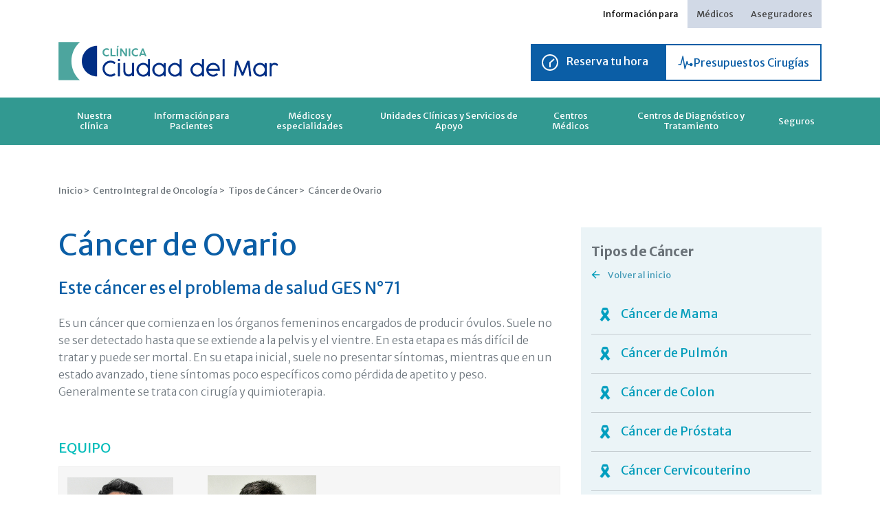

--- FILE ---
content_type: text/plain; charset=UTF-8
request_url: https://cas.avalon.perfdrive.com/jsdata?
body_size: 269
content:
{"ssresp":"0","jsrecvd":"true","__uzmaj":"8c872bef-10fd-451c-8691-5cdc1e5f26bd","__uzmbj":"1768577620","__uzmcj":"190581051707","__uzmdj":"1768577620","__uzmlj":"xDuG1h+ijobseOjBKg3OY5Vw19sNj9/tMqI63/IYQnw=","__uzmfj":"7f90008c872bef-10fd-451c-8691-5cdc1e5f26bd1-17685776205080-00266eb8a577b3615af10","uzmxj":"7f900098107461-c0e4-46bd-ba6f-78a1bb8a39b81-17685776205080-6b4dff95b293f84110","dync":"uzmx","jsbd2":"2182561e-c7xd-45a5-64c8-7b0969537b43","mc":{},"mct":""}

--- FILE ---
content_type: image/svg+xml
request_url: https://www.ccdm.cl/wp-content/themes/theme_clinica/new-assets/img/icon-arrow-left-blue.svg
body_size: 12
content:
<svg width="12" height="12" fill="none" xmlns="http://www.w3.org/2000/svg"><path d="M11.335 5.334H3.22l3.727-3.727-.947-.94L.668 6l5.333 5.334.94-.94-3.72-3.727h8.114V5.334z" fill="#009cba"/></svg>

--- FILE ---
content_type: text/plain
request_url: https://www.google-analytics.com/j/collect?v=1&_v=j102&a=993354850&t=pageview&_s=1&dl=https%3A%2F%2Fwww.ccdm.cl%2Fcentro-integral-de-oncologia%2Ftipos-de-cancer%2Fcancer-de-ovarios%2F&ul=en-us%40posix&dt=C%C3%A1ncer%20de%20Ovario%20%3A%20Cl%C3%ADnica%20Ciudad%20del%20Mar&sr=1280x720&vp=1280x720&_u=YGBACEABBAAAACAAI~&jid=1338728670&gjid=342121153&cid=431529110.1768577620&tid=UA-3568073-14&_gid=328641553.1768577620&_r=1&_slc=1&gtm=45He61e1n81MH39225v831242747za200zd831242747&gcd=13l3l3l3l1l1&dma=0&tag_exp=103116026~103200004~104527907~104528501~104684208~104684211~105391253~115938465~115938468~115985660~116988316~117041588&z=1775583904
body_size: -449
content:
2,cG-SX2H669ZCZ

--- FILE ---
content_type: image/svg+xml
request_url: https://www.ccdm.cl/wp-content/themes/theme_clinica/new-assets/img/icon-clock-blue.svg
body_size: 1321
content:
<?xml version="1.0" encoding="UTF-8"?>
<svg width="24px" height="24px" viewBox="0 0 24 24" version="1.1" xmlns="http://www.w3.org/2000/svg" xmlns:xlink="http://www.w3.org/1999/xlink">
    <!-- Generator: Sketch 51.2 (57519) - http://www.bohemiancoding.com/sketch -->
    <title>icon/action/reserva copy 4</title>
    <desc>Created with Sketch.</desc>
    <defs>
        <path d="M12,24 C5.372583,24 0,18.627417 0,12 C0,5.372583 5.372583,0 12,0 C18.627417,0 24,5.372583 24,12 C24,18.627417 18.627417,24 12,24 Z M12,22 C17.5228475,22 22,17.5228475 22,12 C22,6.4771525 17.5228475,2 12,2 C6.4771525,2 2,6.4771525 2,12 C2,17.5228475 6.4771525,22 12,22 Z M13,19 L11,19 L11,11.9401633 L17.3319757,6.25586057 L18.6680243,7.74413943 L13,12.8324038 L13,19 Z" id="path-1"></path>
    </defs>
    <g id="Home" stroke="none" stroke-width="1" fill="none" fill-rule="evenodd">
        <g id="05-Centros-médicos" transform="translate(-567.000000, -430.000000)">
            <g id="icon/action/reserva" transform="translate(567.000000, 430.000000)">
                <mask id="mask-2" fill="">
                    <use xlink:href="#path-1"></use>
                </mask>
                <use id="Mask" fill="#0b5ea6" fill-rule="nonzero" xlink:href="#path-1"></use>
                <g id="color/azul" mask="url(#mask-2)" fill="#0b5ea6" fill-rule="evenodd">
                    <rect id="Rectangle-7-Copy-3" x="0" y="0" width="24" height="24"></rect>
                </g>
            </g>
        </g>
    </g>
</svg>

--- FILE ---
content_type: text/plain; charset=UTF-8
request_url: https://cas.avalon.perfdrive.com/jsdata?
body_size: 87
content:
{"ssresp":"0","jsrecvd":"true","__uzmaj":"3e39cf88-9673-4c48-84f5-2c738228c84e","__uzmbj":"1768577620","__uzmcj":"950611082326","__uzmdj":"1768577620","jsbd2":"6a7d2e5c-c7xd-45a5-8193-260368f45a39"}